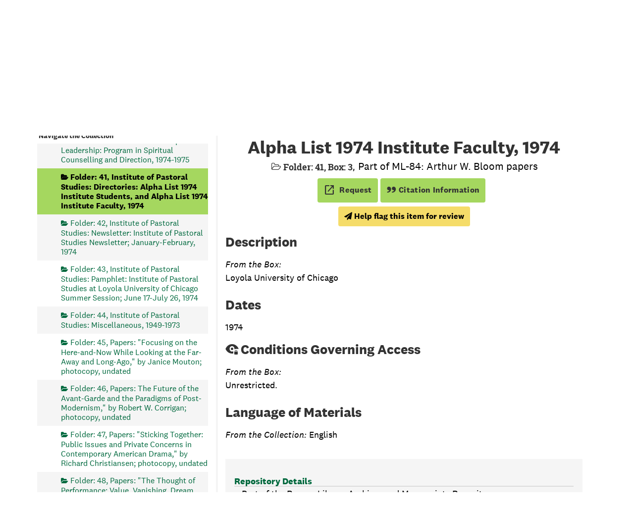

--- FILE ---
content_type: text/css
request_url: https://archives-manuscripts.dartmouth.edu/assets/archivesspace/print-6ef80e55cbb886b4f82dd061d41ba005b1a179788238960a495ef788cb6d3ec7.css
body_size: 1119
content:
@media print {
  /* Reset vertical whitespace with print units */
  * {
    margin-top: 0 !important;
    margin-bottom: 2pt !important;
    padding-top: 0 !important;
    padding-bottom: 0 !important;
  }

  /* Reset all fonts but icons */
  *:not(.fa) {
    font-family: Georgia, 'Times New Roman', serif !important;
  }

  /* Base elements */
  body {
    font-size: 12pt !important;
  }

  h1 {
    font-size: 1.3em !important;
  }
  h2 {
    font-size: 1.2em !important;
  }
  h3 {
    font-size: 1.1em !important;
  }
  h4 {
    font-size: 1em !important;
  }
  h5 {
    font-size: 0.9em !important;
  }
  h6 {
    font-size: 0.8em !important;
  }
  h1,
  h2,
  h3,
  h4,
  h5,
  h6 {
    break-after: avoid !important;
  }
  h2,
  h3,
  h4,
  h5,
  h6 {
    margin-top: 10pt !important;
  }

  /* Extend bootstrap/_print.scss anchors */
  a[href]:not([href^='#']):not([href^='javascript:']) {
    color: blue !important;
    text-decoration: underline !important;
  }

  figure,
  img,
  ul {
    break-inside: avoid !important;
  }

  /* Branding header */
  #header > .row {
    height: auto !important;
    padding-right: 0 !important;
    padding-left: 0 !important;
  }

  #header h1 > a {
    color: #000 !important;
    text-decoration: none !important;
  }
  #header h1 > a::after {
    content: '' !important;
  }

  /* Brand logo */
  #header .logo, 
  /* Main navigation */
  #navigation, 
  /* Cite/Request/Print button container */
  .page_actions, 
  /* Tree sidebar */
  #sidebar, 
  /* Facet filter sidebar */
  #filter-sidebar, 
  /* All btns except repo details */
  .btn:not(#whats-in-container .btn), 
  #whats-in-container button > .fa,
  #whats-in-container button > span,
  #whats-in-container button > br,
  /* Search results sorter */
  .sorter, 
  /* Search results pagination */
  #paging, 
  #paging_bottom,  
  /* Main footer */
  .panel-footer {
    display: none !important;
  }

  /* Containers */
  #content {
    margin-right: 0 !important;
    margin-left: 0 !important;
  }

  .breadcrumb,
  #main-content,
  .panel-heading,
  .panel-body {
    padding-right: 0 !important;
    padding-left: 0 !important;
  }

  /* Bootstrap grid overrides */
  .container-fluid {
    padding-right: 0 !important;
    padding-left: 0 !important;
  }

  .row {
    margin-right: 0 !important;
    margin-left: 0 !important;
  }

  .col-xs-1,
  .col-sm-1,
  .col-md-1,
  .col-lg-1,
  .col-xs-2,
  .col-sm-2,
  .col-md-2,
  .col-lg-2,
  .col-xs-3,
  .col-sm-3,
  .col-md-3,
  .col-lg-3,
  .col-xs-4,
  .col-sm-4,
  .col-md-4,
  .col-lg-4,
  .col-xs-5,
  .col-sm-5,
  .col-md-5,
  .col-lg-5,
  .col-xs-6,
  .col-sm-6,
  .col-md-6,
  .col-lg-6,
  .col-xs-7,
  .col-sm-7,
  .col-md-7,
  .col-lg-7,
  .col-xs-8,
  .col-sm-8,
  .col-md-8,
  .col-lg-8,
  .col-xs-9,
  .col-sm-9,
  .col-md-9,
  .col-lg-9,
  .col-xs-10,
  .col-sm-10,
  .col-md-10,
  .col-lg-10,
  .col-xs-11,
  .col-sm-11,
  .col-md-11,
  .col-lg-11,
  .col-xs-12,
  .col-sm-12,
  .col-md-12,
  .col-lg-12 {
    padding-right: 0 !important;
    padding-left: 0 !important;
  }

  /* Decrease whitespace between breadcrumb and record type */
  .badge-and-identifier {
    overflow: initial !important;
  }

  /* Expand accordion panels */
  .collapse {
    display: initial !important;
  }

  /* Hide panel borders */
  .panel,
  .panel-default,
  .panel-heading,
  .panel-body {
    border-color: white !important;
  }

  /* Expand 'See more' sections */
  .readmore__content {
    max-height: fit-content !important;
    overflow: auto !important;
  }

  .readmore__content::after,
  .readmore__more-label,
  .readmore__less-label {
    display: none !important;
  }

  /* Show all infinite records, tighten whitespace */
  .infinite-records-container {
    height: auto !important;
  }

  /* Applied by print.js */
  .page-location-for-printing {
    padding: 2px;
    font-size: 10px;
  }

  /* Utility class */
  .print-hide {
    display: none !important;
  }

  /* Print margins */
  @page {
    margin: 1cm;
  }
}
